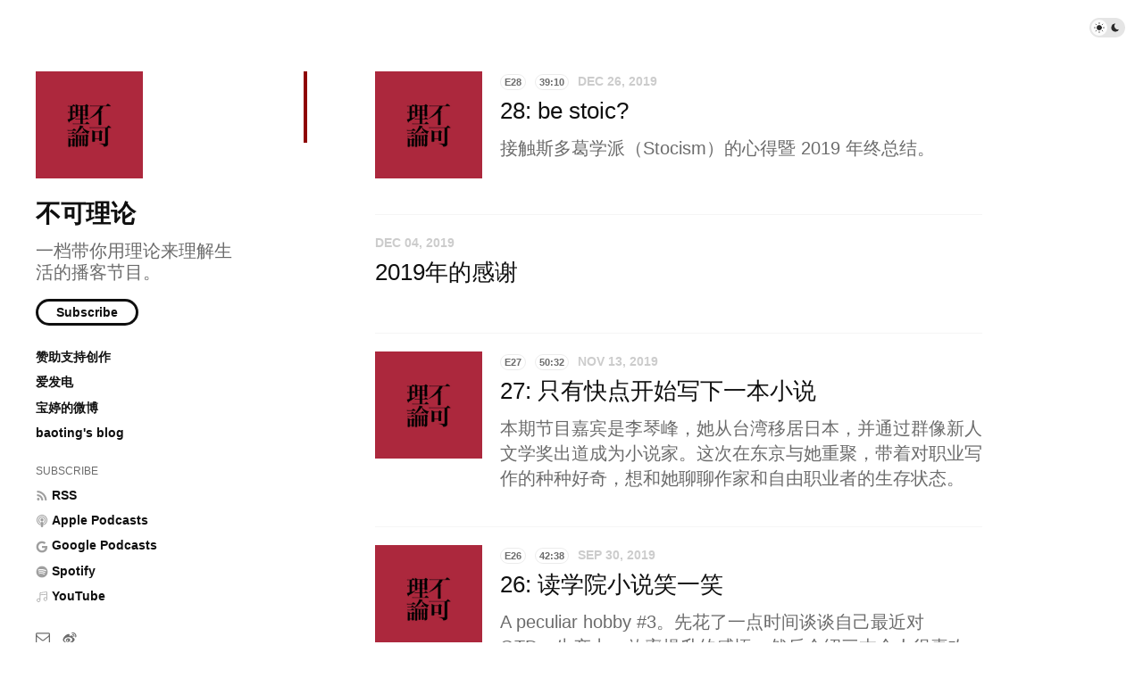

--- FILE ---
content_type: text/html; charset=utf-8
request_url: https://bukelilun.com/archive/2019/
body_size: 4827
content:
<!doctype html>
<html lang="zh">
<head>
  <meta charset="UTF-8">
  <meta name="viewport" content="width=device-width, initial-scale=1, maximum-scale=5, viewport-fit=cover">
  <link rel="preconnect" href="https://typlog.com/">
  <link rel="preconnect" href="https://s.typlog.com/">
  <link rel="preconnect" href="https://i.typlog.com/">
  <meta name="generator" content="Typlog 3.1">
  <meta name="provider" content="https://typlog.com">
    <meta name="theme" content="ueno 0.8.0">
    <link rel="icon" type="image/x-icon" href="https://i.typlog.com/bukelilun/8385068098_860785.ico">
    <link rel="apple-touch-icon" href="https://i.typlog.com/bukelilun/8385067998_208271.png">
    <title>Archive - 不可理论</title>
    <meta property="og:site_name" content="不可理论">
  <link rel="canonical" href="https://bukelilun.com/archive/2019/">
    <meta name="description" content="一档带你用理论来理解生活的播客节目。">
    <meta property="og:description" content="一档带你用理论来理解生活的播客节目。">
    <meta property="og:image" content="https://i.typlog.com/bukelilun/8385067998_208271.png?x-oss-process=style/ss">
  <meta property="og:type" content="website">
  <meta property="og:title" content="Archive">
  <meta property="og:url" content="https://bukelilun.com/archive/2019/">
  <meta name="twitter:card" content="summary">
  <meta name="twitter:site" content="@typlog">
  <script>SITE={"active": true, "base_url": "https://bukelilun.com/", "icon": "https://i.typlog.com/bukelilun/8385235111_651705.jpg?x-oss-process=style/ss", "id": 1902, "level": "pro", "name": "\u4e0d\u53ef\u7406\u8bba", "slug": "bukelilun", "socials": {"behance": "", "email": "bukelilun@outlook.com", "github": "", "instagram": "", "linkedin": "", "telegram": "", "twitter": "", "unsplash": "", "vsco": "", "weibo": "tifanie", "zhihu": null}, "subscriber": false}</script>
    <script async src="https://www.googletagmanager.com/gtag/js?id=G-BV4X7QVTZ7"></script>
    <script>
      window.dataLayer = window.dataLayer || [];
      function gtag(){dataLayer.push(arguments);}gtag('js', new Date());gtag('config', 'G-BV4X7QVTZ7');
    </script>
<link rel="stylesheet" href="https://s.typlog.com/ui/20231124-6d5af0b0/typlog.css">  <style>:root{ --t-rc-primary:142,4,4;--primary-color-hex:#8E0404;--primary-color-rgb:142,4,4;--t-on-primary:255,255,255;--primary-text-rgb:255,255,255;--t-rc-secondary:255,255,255;--secondary-color-hex:#fff;--secondary-color-rgb:255,255,255;--t-on-secondary:0,0,0;--secondary-text-rgb:0,0,0 }</style>
  <link rel="stylesheet" href="https://s3.typlog.com/gh/typlog/ueno@0.8.0/ueno.css">
  <link rel="preload" href="https://s.typlog.com/ui/20231124-6d5af0b0/typlog.js" as="script">
</head>
<body>
  <div class="body">

<div class="theme-toggle">
  <input type="checkbox" id="js-theme-toggle">
  <label for="js-theme-toggle">
    <span class="theme-toggle_handle"></span>
    <svg class="sun" xmlns="http://www.w3.org/2000/svg" viewBox="0 0 24 24" aria-label="Light theme icon (sun)">
      <circle cx="12" cy="12" r="5" fill="currentColor"></circle>
      <line x1="12" y1="1" x2="12" y2="3"></line>
      <line x1="12" y1="21" x2="12" y2="23"></line>
      <line x1="4.22" y1="4.22" x2="5.64" y2="5.64"></line>
      <line x1="18.36" y1="18.36" x2="19.78" y2="19.78"></line>
      <line x1="1" y1="12" x2="3" y2="12"></line>
      <line x1="21" y1="12" x2="23" y2="12"></line>
      <line x1="4.22" y1="19.78" x2="5.64" y2="18.36"></line>
      <line x1="18.36" y1="5.64" x2="19.78" y2="4.22"></line>
    </svg>
    <svg class="moon" xmlns="http://www.w3.org/2000/svg" viewBox="0 0 24 24" aria-label="Dark theme icon (moon)">
      <path d="M12 3c.132 0 .263 0 .393 0a7.5 7.5 0 0 0 7.92 12.446a9 9 0 1 1 -8.313 -12.454z" fill="currentColor" stroke="none"></path>
    </svg>
  </label>
</div>
<aside class="side">
  <div class="inner">
        <a class="side_logo" href="/"><img src="https://i.typlog.com/bukelilun/8385235111_651705.jpg?x-oss-process=style/ss" alt="不可理论" width="120" height="120"></a>
      <h1 class="side_title"><a class="h-card" rel="me" href="/">不可理论</a></h1>
        <h2 class="side_subtitle">一档带你用理论来理解生活的播客节目。</h2>
      <div class="side_subscribe">
        <button class="js-subscribe">Subscribe</button>
      </div>

      <ul class="side_links">
          <li><a href="https://bukelilun.com/sponsor"  target="_blank">赞助支持创作</a></li>
          <li><a href="https://afdian.com/a/bukelilun"  target="_blank">爱发电</a></li>
          <li><a href="https://weibo.com/tifanie/"  target="_blank">宝婷的微博</a></li>
          <li><a href="http://baoting.blog/"  target="_blank">baoting&#39;s blog</a></li>
      </ul>
      <ul class="side_links">
        <li class="subscribe">Subscribe</li>
        <li><a href="/feed/audio.xml"><i class="icon icon-feed" aria-hidden="true"></i><span>RSS</span></a></li>
          <li><a href="https://podcasts.apple.com/cn/podcast/%E4%B8%8D%E5%8F%AF%E7%90%86%E8%AE%BA/id1413097540" target="_blank">
            <i class="icon icon-podcast"></i><span>Apple Podcasts</span>
          </a></li>
          <li><a href="https://podcasts.google.com/feed/aHR0cHM6Ly9idWtlbGlsdW4uY29tL2VwaXNvZGVzL2ZlZWQueG1s" target="_blank">
            <i class="icon icon-google"></i><span>Google Podcasts</span>
          </a></li>
          <li><a href="https://open.spotify.com/show/056mCDC2fz4hyiivuhHAPy" target="_blank">
            <i class="icon icon-spotify"></i><span>Spotify</span>
          </a></li>
          <li><a href="https://www.youtube.com/playlist?list=PLAKYwZv-hlIW_UldyjVIYUqlSKoXjsuvR" target="_blank">
            <i class="icon icon-music"></i><span>YouTube</span>
          </a></li>
      </ul>
    <nav class="side_social">
            <a href="/cdn-cgi/l/email-protection#197b6c727c7570756c7759766c6d75767672377a7674" aria-label="Email"><i class="icon icon-mail" aria-hidden="true"></i></a>
        <a href="http://www.weibo.com/tifanie" rel="me" aria-label="微博" title="微博">
      <i class="icon icon-weibo" aria-hidden="true"></i>
    </a>


    </nav>
    <div class="side_search">
      <input class="js-search" type="text" placeholder="Search...">
    </div>
  </div>
</aside>

    <div class="main">
      <div class="inner main_mark">
              <div id="item-6522" class="item Episode">
      <a class="item-image" href="/episodes/28">
        <img src="https://i.typlog.com/bukelilun/z_d3d7ebc9e1c3e1e66edb758d3cc123e0.jpg?x-oss-process=style/ss" alt="28: be stoic?" loading="lazy">
      </a>
    <a class="item-main" href="/episodes/28">
      <div class="item-meta">
          <span class="item-label">E28</span>
        <span class="item-label">39:10</span>
        <time class="js-time" datetime="2019-12-26T18:00:00Z">Dec 26, 2019</time>
      </div>
      <h3>28: be stoic?</h3>        <div class="item-subtitle">接触斯多葛学派（Stocism）的心得暨 2019 年终总结。</div></a>
  </div>

              <div id="item-33428" class="item Article Text" lang="zh">
    <div class="item-meta">
      <time class="js-time" datetime="2019-12-04T18:34:50Z">Dec 04, 2019</time>
    </div>
    <a class="item-main" href="/2019nian-de-gan-xie-8ff98124">
      <h3>2019年的感谢</h3>
    </a>
  </div>

              <div id="item-6521" class="item Episode">
      <a class="item-image" href="/episodes/27">
        <img src="https://i.typlog.com/bukelilun/z_d3d7ebc9e1c3e1e66edb758d3cc123e0.jpg?x-oss-process=style/ss" alt="27: 只有快点开始写下一本小说" loading="lazy">
      </a>
    <a class="item-main" href="/episodes/27">
      <div class="item-meta">
          <span class="item-label">E27</span>
        <span class="item-label">50:32</span>
        <time class="js-time" datetime="2019-11-13T16:00:00Z">Nov 13, 2019</time>
      </div>
      <h3>27: 只有快点开始写下一本小说</h3>        <div class="item-subtitle">本期节目嘉宾是李琴峰，她从台湾移居日本，并通过群像新人文学奖出道成为小说家。这次在东京与她重聚，带着对职业写作的种种好奇，想和她聊聊作家和自由职业者的生存状态。</div></a>
  </div>

              <div id="item-6520" class="item Episode">
      <a class="item-image" href="/episodes/26">
        <img src="https://i.typlog.com/bukelilun/z_d3d7ebc9e1c3e1e66edb758d3cc123e0.jpg?x-oss-process=style/ss" alt="26: 读学院小说笑一笑" loading="lazy">
      </a>
    <a class="item-main" href="/episodes/26">
      <div class="item-meta">
          <span class="item-label">E26</span>
        <span class="item-label">42:38</span>
        <time class="js-time" datetime="2019-09-30T15:15:00Z">Sep 30, 2019</time>
      </div>
      <h3>26: 读学院小说笑一笑</h3>        <div class="item-subtitle">A peculiar hobby #3。先花了一点时间谈谈自己最近对 GTD、生产力、效率提升的感悟，然后介绍三本个人很喜欢的学院小说。理论家和学者哪有那么高大上，在小说里都是被嘲笑的对象。</div></a>
  </div>

              <div id="item-6519" class="item Episode">
      <a class="item-image" href="/episodes/25">
        <img src="https://i.typlog.com/bukelilun/z_d3d7ebc9e1c3e1e66edb758d3cc123e0.jpg?x-oss-process=style/ss" alt="25: a list of list" loading="lazy">
      </a>
    <a class="item-main" href="/episodes/25">
      <div class="item-meta">
          <span class="item-label">E25</span>
        <span class="item-label">34:06</span>
        <time class="js-time" datetime="2019-08-10T09:00:00Z">Aug 10, 2019</time>
      </div>
      <h3>25: a list of list</h3>        <div class="item-subtitle">谈谈对书单的痴迷，以及穿梭于不同书单、书目、大纲里的乐趣（和槽点）。</div></a>
  </div>

              <div id="item-6518" class="item Episode">
      <a class="item-image" href="/episodes/24">
        <img src="https://i.typlog.com/bukelilun/z_d3d7ebc9e1c3e1e66edb758d3cc123e0.jpg?x-oss-process=style/ss" alt="24: 阅读项飚" loading="lazy">
      </a>
    <a class="item-main" href="/episodes/24">
      <div class="item-meta">
          <span class="item-label">E24</span>
        <span class="item-label">1:17:10</span>
        <time class="js-time" datetime="2019-06-24T20:00:00Z">Jun 24, 2019</time>
      </div>
      <h3>24: 阅读项飚</h3>        <div class="item-subtitle">今年来数次看到有人在重读项飚。于是干脆找来嘉宾曼仔（微博 @就是曼仔）、阿唐，一起聊聊这位人类学学者的作品。</div></a>
  </div>

              <div id="item-6517" class="item Episode">
      <a class="item-image" href="/episodes/23">
        <img src="https://i.typlog.com/bukelilun/z_d3d7ebc9e1c3e1e66edb758d3cc123e0.jpg?x-oss-process=style/ss" alt="23: 后人类的文德斯" loading="lazy">
      </a>
    <a class="item-main" href="/episodes/23">
      <div class="item-meta">
          <span class="item-label">E23</span>
        <span class="item-label">33:47</span>
        <time class="js-time" datetime="2019-06-01T16:00:00Z">Jun 01, 2019</time>
      </div>
      <h3>23: 后人类的文德斯</h3>        <div class="item-subtitle">A peculiar hobby #2。《寻找小津》是曾经让我不分昼夜地用后人类理论书写的纪录片，5月20日，我去电影院看了这部电影，把一些感受录成了这期半吐槽半理论的节目。原谅我受咳嗽折磨，可能嗓子有点哑。</div></a>
  </div>

              <div id="item-6516" class="item Episode">
      <a class="item-image" href="/episodes/22">
        <img src="https://i.typlog.com/bukelilun/z_d3d7ebc9e1c3e1e66edb758d3cc123e0.jpg?x-oss-process=style/ss" alt="22: 平成最後の後ろ向き" loading="lazy">
      </a>
    <a class="item-main" href="/episodes/22">
      <div class="item-meta">
          <span class="item-label">E22</span>
        <span class="item-label">1:26:53</span>
        <time class="js-time" datetime="2019-04-22T14:00:00Z">Apr 22, 2019</time>
      </div>
      <h3>22: 平成最後の後ろ向き</h3>        <div class="item-subtitle">本期嘉宾傅老师（知乎/微博 @傅渥成）近年在日本生活、学习日语，他最近发现，从并不悠长的历史中，就可以解读日本人的行为和心智。为何日本是个有自组织特征的社会？为何错误的理论也可以正确地理解世界？</div></a>
  </div>

                  <div id="item-33427" class="item Article Cover" lang="zh">
    <a class="item-cover" href="/postcard">
      <div class="item-cover_image">
        <div class="js-cover" data-src="https://i.typlog.com/bukelilun/8385203876_8832855.jpg?x-oss-process=style/l"></div>
      </div>
      <div class="item-cover_inner">
        <time class="js-time" datetime="2019-03-29T18:32:03Z">Mar 29, 2019</time>
        <h3>「不可理论」一周年周边</h3>      </div>
    </a>
  </div>

              <div id="item-6515" class="item Episode">
      <a class="item-image" href="/episodes/21">
        <img src="https://i.typlog.com/bukelilun/z_d3d7ebc9e1c3e1e66edb758d3cc123e0.jpg?x-oss-process=style/ss" alt="21: 韦驮天的新与旧" loading="lazy">
      </a>
    <a class="item-main" href="/episodes/21">
      <div class="item-meta">
          <span class="item-label">E21</span>
        <span class="item-label">39:53</span>
        <time class="js-time" datetime="2019-03-29T00:00:00Z">Mar 29, 2019</time>
      </div>
      <h3>21: 韦驮天的新与旧</h3>        <div class="item-subtitle">A peculiar hobby #1。韦驮天，佛教的知名护法神，以威武勇猛、善走如飞著称。宫藤官九郎的新大河剧用「韦驮天」书写了东京奥运的故事，充满了新与旧的碰撞。</div></a>
  </div>

              <div id="item-6514" class="item Episode">
      <a class="item-image" href="/episodes/20">
        <img src="https://i.typlog.com/bukelilun/z_d3d7ebc9e1c3e1e66edb758d3cc123e0.jpg?x-oss-process=style/ss" alt="20: a peculiar hobby #0 与来信" loading="lazy">
      </a>
    <a class="item-main" href="/episodes/20">
      <div class="item-meta">
          <span class="item-label">E20</span>
        <span class="item-label">41:29</span>
        <time class="js-time" datetime="2019-02-25T03:00:00Z">Feb 25, 2019</time>
      </div>
      <h3>20: a peculiar hobby #0 与来信</h3>        <div class="item-subtitle">介绍接下来会做的新系列「a peculiar hobby」，以及反馈收到的来信。
以后会随时反馈不会再堆到一起了……</div></a>
  </div>

              <div id="item-6513" class="item Episode">
      <a class="item-image" href="/episodes/19">
        <img src="https://i.typlog.com/bukelilun/z_d3d7ebc9e1c3e1e66edb758d3cc123e0.jpg?x-oss-process=style/ss" alt="19: 艺术电影没有指南" loading="lazy">
      </a>
    <a class="item-main" href="/episodes/19">
      <div class="item-meta">
          <span class="item-label">E19</span>
        <span class="item-label">1:55:38</span>
        <time class="js-time" datetime="2019-01-31T07:30:00Z">Jan 31, 2019</time>
      </div>
      <h3>19: 艺术电影没有指南</h3>        <div class="item-subtitle">本期嘉宾鄧紹宏是我认为很优秀的电影研究学者。本来带着「艺术片到底该怎么看？为什么看不懂？」的问题找到他，最后发现，或许我们能够学习电影符号、术语、拍摄手法，可观看艺术电影并没有指南。</div></a>
  </div>

          <div class="navigation">
<a href="/archive/2025/">2025</a>
<a href="/archive/2024/">2024</a>
<a href="/archive/2023/">2023</a>
<a href="/archive/2022/">2022</a>
<a href="/archive/2021/">2021</a>
<a href="/archive/2020/">2020</a>
<a class="active" href="/archive/2019/">2019</a>
<a href="/archive/2018/">2018</a>
          </div>
      </div>
    </div>
  </div>
  <div class="site-foot">
  <div class="site-foot_content">
    <div class="site-foot_home">
        <a class="logo" href="/">
          <img src="https://i.typlog.com/bukelilun/8385235111_651705.jpg?x-oss-process=style/s" alt="不可理论 logo" height="32">
        </a>
    </div>
    <div class="site-foot_links">
      <a href="/archive/">Archive</a>
        <a href="/posts/">Posts</a>
        <a href="/episodes/">Episodes</a>
    </div>
  </div>
</div>
<div class="typlog-foot">
  <div>Powered by <a class="title" href="https://typlog.com/?utm_source=bukelilun&utm_medium=foot">Typlog</a></div>
</div>

<script data-cfasync="false" src="/cdn-cgi/scripts/5c5dd728/cloudflare-static/email-decode.min.js"></script><script async src="https://s.typlog.com/ui/20231124-6d5af0b0/typlog.js"></script></body>
</html>